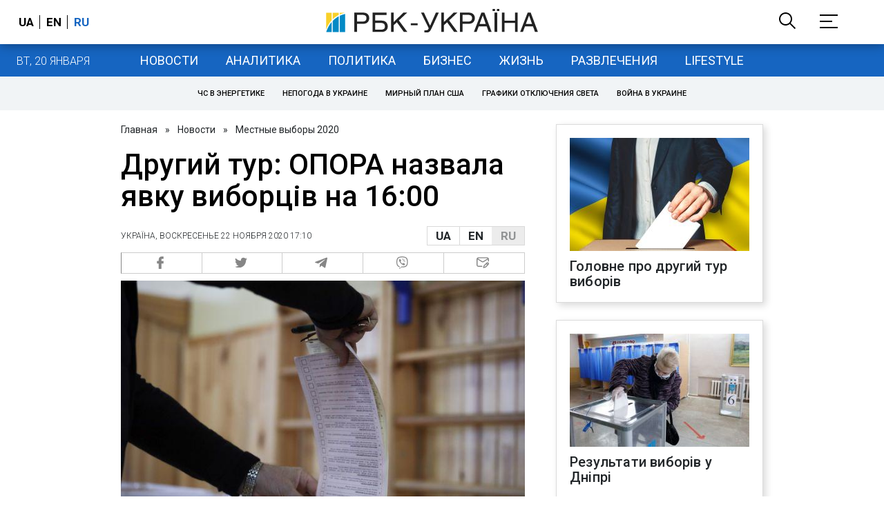

--- FILE ---
content_type: application/javascript; charset=utf-8
request_url: https://fundingchoicesmessages.google.com/f/AGSKWxXN7rU_wQOby3m9u4BkoBf2-6z3Bpw_gKXodw4-agZhewifzHeZ3CtYjtFqOBU7WGmua2yAxUBvcdaCpJ-AXu3_UMpm0tPt0eAati5lhiX-5abfD6FQLsvVZ4t8uEWvfcaED3UYGY4hI3nB24jCG1s0K9__Vbgs1pnqXxTlfhD3m3cWy98uKIUwdA==/_-adv.jpg/search/ads_/banner.ca?_ad_feed.,728x90,
body_size: -1292
content:
window['d834d735-93a6-4069-a075-70f66992db0f'] = true;

--- FILE ---
content_type: text/plain;charset=UTF-8
request_url: https://cdn.membrana.media/geolocation.json
body_size: -254
content:
{}
